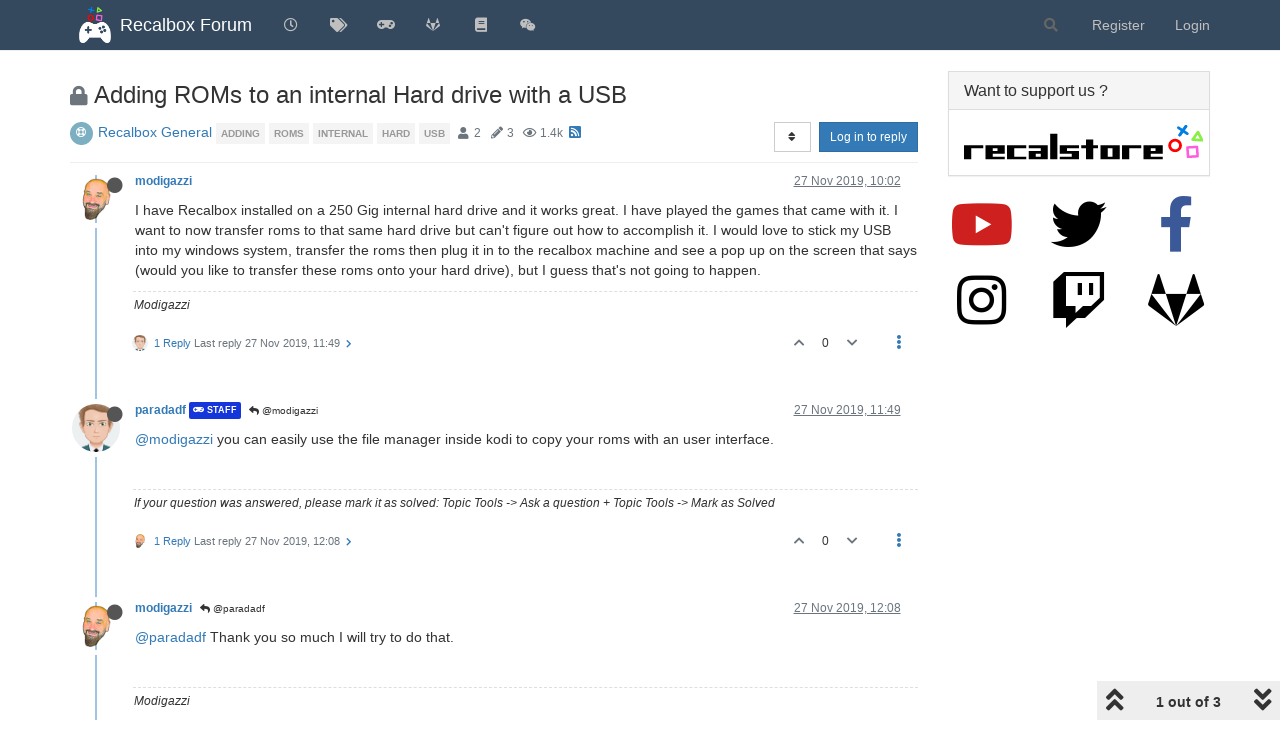

--- FILE ---
content_type: application/javascript; charset=UTF-8
request_url: https://forum.recalbox.com/assets/4865.6a0b00137242d507e6a8.min.js
body_size: 3953
content:
/*! For license information please see 4865.6a0b00137242d507e6a8.min.js.LICENSE.txt */
(self.webpackChunknodebb=self.webpackChunknodebb||[]).push([[4865],{74865:function(n,e,t){var r,i;r=function(){var n,e,t={version:"0.2.0"},r=t.settings={minimum:.08,easing:"ease",positionUsing:"",speed:200,trickle:!0,trickleRate:.02,trickleSpeed:800,showSpinner:!0,barSelector:'[role="bar"]',spinnerSelector:'[role="spinner"]',parent:"body",template:'<div class="bar" role="bar"><div class="peg"></div></div><div class="spinner" role="spinner"><div class="spinner-icon"></div></div>'};function i(n,e,t){return n<e?e:n>t?t:n}function s(n){return 100*(-1+n)}t.configure=function(n){var e,t;for(e in n)void 0!==(t=n[e])&&n.hasOwnProperty(e)&&(r[e]=t);return this},t.status=null,t.set=function(n){var e=t.isStarted();n=i(n,r.minimum,1),t.status=1===n?null:n;var u=t.render(!e),c=u.querySelector(r.barSelector),l=r.speed,d=r.easing;return u.offsetWidth,o((function(e){""===r.positionUsing&&(r.positionUsing=t.getPositioningCSS()),a(c,function(n,e,t){var i;return(i="translate3d"===r.positionUsing?{transform:"translate3d("+s(n)+"%,0,0)"}:"translate"===r.positionUsing?{transform:"translate("+s(n)+"%,0)"}:{"margin-left":s(n)+"%"}).transition="all "+e+"ms "+t,i}(n,l,d)),1===n?(a(u,{transition:"none",opacity:1}),u.offsetWidth,setTimeout((function(){a(u,{transition:"all "+l+"ms linear",opacity:0}),setTimeout((function(){t.remove(),e()}),l)}),l)):setTimeout(e,l)})),this},t.isStarted=function(){return"number"==typeof t.status},t.start=function(){t.status||t.set(0);var n=function(){setTimeout((function(){t.status&&(t.trickle(),n())}),r.trickleSpeed)};return r.trickle&&n(),this},t.done=function(n){return n||t.status?t.inc(.3+.5*Math.random()).set(1):this},t.inc=function(n){var e=t.status;return e?("number"!=typeof n&&(n=(1-e)*i(Math.random()*e,.1,.95)),e=i(e+n,0,.994),t.set(e)):t.start()},t.trickle=function(){return t.inc(Math.random()*r.trickleRate)},n=0,e=0,t.promise=function(r){return r&&"resolved"!==r.state()?(0===e&&t.start(),n++,e++,r.always((function(){0==--e?(n=0,t.done()):t.set((n-e)/n)})),this):this},t.render=function(n){if(t.isRendered())return document.getElementById("nprogress");c(document.documentElement,"nprogress-busy");var e=document.createElement("div");e.id="nprogress",e.innerHTML=r.template;var i,o=e.querySelector(r.barSelector),u=n?"-100":s(t.status||0),l=document.querySelector(r.parent);return a(o,{transition:"all 0 linear",transform:"translate3d("+u+"%,0,0)"}),r.showSpinner||(i=e.querySelector(r.spinnerSelector))&&f(i),l!=document.body&&c(l,"nprogress-custom-parent"),l.appendChild(e),e},t.remove=function(){l(document.documentElement,"nprogress-busy"),l(document.querySelector(r.parent),"nprogress-custom-parent");var n=document.getElementById("nprogress");n&&f(n)},t.isRendered=function(){return!!document.getElementById("nprogress")},t.getPositioningCSS=function(){var n=document.body.style,e="WebkitTransform"in n?"Webkit":"MozTransform"in n?"Moz":"msTransform"in n?"ms":"OTransform"in n?"O":"";return e+"Perspective"in n?"translate3d":e+"Transform"in n?"translate":"margin"};var o=function(){var n=[];function e(){var t=n.shift();t&&t(e)}return function(t){n.push(t),1==n.length&&e()}}(),a=function(){var n=["Webkit","O","Moz","ms"],e={};function t(t){return t=t.replace(/^-ms-/,"ms-").replace(/-([\da-z])/gi,(function(n,e){return e.toUpperCase()})),e[t]||(e[t]=function(e){var t=document.body.style;if(e in t)return e;for(var r,i=n.length,s=e.charAt(0).toUpperCase()+e.slice(1);i--;)if((r=n[i]+s)in t)return r;return e}(t))}function r(n,e,r){e=t(e),n.style[e]=r}return function(n,e){var t,i,s=arguments;if(2==s.length)for(t in e)void 0!==(i=e[t])&&e.hasOwnProperty(t)&&r(n,t,i);else r(n,s[1],s[2])}}();function u(n,e){return("string"==typeof n?n:d(n)).indexOf(" "+e+" ")>=0}function c(n,e){var t=d(n),r=t+e;u(t,e)||(n.className=r.substring(1))}function l(n,e){var t,r=d(n);u(n,e)&&(t=r.replace(" "+e+" "," "),n.className=t.substring(1,t.length-1))}function d(n){return(" "+(n.className||"")+" ").replace(/\s+/gi," ")}function f(n){n&&n.parentNode&&n.parentNode.removeChild(n)}return t},void 0===(i=r.call(e,t,e,n))||(n.exports=i)}}]);